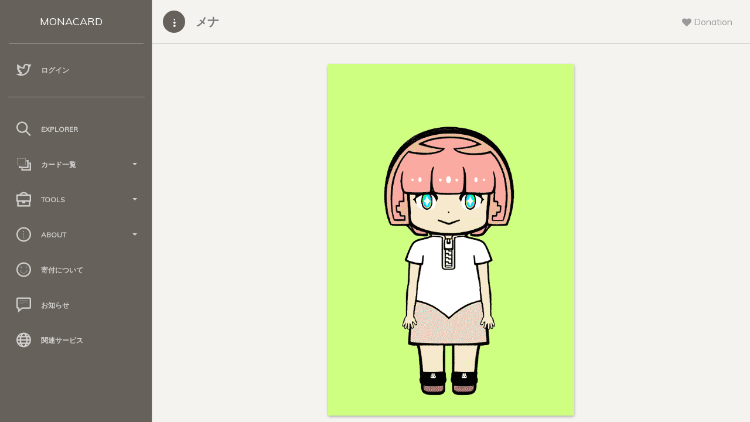

--- FILE ---
content_type: text/html; charset=UTF-8
request_url: https://card.mona.jp/explorer/card_detail?asset=THEDK.MENA_GIF_01
body_size: 5400
content:

<!doctype html>
<html lang="ja">
<head>
    <title>
        メナ - Monacard
    </title>
    <meta charset="utf-8" />
<meta http-equiv="X-UA-Compatible" content="IE=edge,chrome=1" />
<meta content='width=device-width, initial-scale=1.0, maximum-scale=1.0, user-scalable=0' name='viewport' />
<meta name="viewport" content="width=device-width" />

<!-- Bootstrap core CSS     -->
<link href="/paper-dashboard/css/bootstrap.min.css" rel="stylesheet" />
<!--  Paper Dashboard core CSS    -->
<link href="/paper-dashboard/css/paper-dashboard.css?v=1.2.1b" rel="stylesheet" />
<!--  Fonts and icons     -->
<link href="https://maxcdn.bootstrapcdn.com/font-awesome/4.7.0/css/font-awesome.min.css" rel="stylesheet" integrity="sha384-wvfXpqpZZVQGK6TAh5PVlGOfQNHSoD2xbE+QkPxCAFlNEevoEH3Sl0sibVcOQVnN" crossorigin="anonymous">
<link href='https://fonts.googleapis.com/css?family=Muli:400,300' rel='stylesheet' type='text/css'>
<link href="/paper-dashboard/css/themify-icons.css" rel="stylesheet">
<link rel="stylesheet" type="text/css" href="/css/style.css?date=20211114-02" />
    <meta name="twitter:card" content="photo" />
    <meta name="twitter:site" content="@_monacard" />
    <meta name="twitter:creator" content="きあつみいみと" />
    <meta name="twitter:description" content="オリジナルキャラクター「メナ」のGIFです。そういうことです。" />
    <meta name="twitter:title" content="メナ" />
    <meta name="twitter:image" content="https://mcspare.nachatdayo.com/image_server/img/bafybmian76jlxtjceu5s47mxtlmoheeauzw5fl2eubkor7gkzs4gnll55al" />
    <meta name="twitter:image:width" content="560" />
    <meta name="twitter:image:height" content="800" />
</head>
<body>
    <div class="wrapper">
        <div class="sidebar" data-background-color="brown" data-active-color="danger">
    <div class="logo">
        <a href="/" class="simple-text logo-mini">
            MC
        </a>
        <a href="/" class="simple-text logo-normal">
            MONACARD
        </a>
    </div>

    <div class="sidebar-wrapper">

        <!--        <div class="user">
            <div class="info">
                <div class="photo">
                    <img src="" />
                </div>
                <a href="/account">
                    <span>
                                            </span>
                </a>
                <div class="clearfix"></div>
            </div>
        </div>
        -->
                <ul class="nav">
            <li>
                <a href="/login">
                    <i class="ti-twitter"></i>
                    <p>
                        ログイン
                    </p>
                </a>
            </li>
        </ul>
        
        <!--        <ul class="nav">
            <li>
                <a href="/cards">
                    <i class="ti-layers"></i>
                    <p>
                        保有カード
                    </p>
                </a>
            </li>
            <li>
                <a href="/account">
                    <i class="ti-user"></i>
                    <p>
                        アカウント
                    </p>
                </a>
            </li>
        </ul>
        -->
        <hr style="width:90%;opacity:0.4;">

        <ul class="nav">
            <li>
                <a href="/explorer/select">
                    <i class="ti-search"></i>
                    <p>
                        Explorer
                    </p>
                </a>
            </li>

            <li>
                <a data-toggle="collapse" href="#card_list">
                    <i class="ti-layers-alt"></i>
                    <p>
                        カード一覧
                        <b class="caret"></b>
                    </p>
                </a>
                <div class="collapse" id="card_list">
                    <ul class="nav">
                        <li>
                            <a href="/explorer/all_cards">
                                <span class="sidebar-mini">AC</span>
                                <span class="sidebar-normal">全てのカード</span>
                            </a>
                        </li>
                        <li>
                            <a href="/explorer/order_cards">
                                <span class="sidebar-mini">OC</span>
                                <span class="sidebar-normal">購入可能なカード</span>
                            </a>
                        </li>
                        <li>
                            <a href="/explorer/tag_list">
                                <span class="sidebar-mini">TC</span>
                                <span class="sidebar-normal">タグクラウド</span>
                            </a>
                        </li>
                    </ul>
                </div>
            </li>

            <li>
                <a data-toggle="collapse" href="#tools">
                    <i class="ti-briefcase"></i>
                    <p>
                        Tools
                        <b class="caret"></b>
                    </p>
                </a>
                <div class="collapse" id="tools">
                    <ul class="nav">
                        <li>
                            <a href="/tool/make_json">
                                <span class="sidebar-mini">MJ</span>
                                <span class="sidebar-normal">2.0作成支援</span>
                            </a>
                        </li>
                        <li>
                            <a href="/tool/select">
                                <span class="sidebar-mini">CA</span>
                                <span class="sidebar-normal">2.0チェックツール</span>
                            </a>
                        </li>
                    </ul>
                </div>
            </li>

            <li>
                <a data-toggle="collapse" href="#about">
                    <i class="ti-info-alt"></i>
                    <p>
                        About
                        <b class="caret"></b>
                    </p>
                </a>
                <div class="collapse" id="about">
                    <ul class="nav">
                        <li>
                            <a href="/about">
                                <span class="sidebar-mini">AB</span>
                                <span class="sidebar-normal">サイトについて</span>
                            </a>
                        </li>
                        <li>
                            <a href="/regist/regist_caution">
                                <span class="sidebar-mini">RA</span>
                                <span class="sidebar-normal">規約</span>
                            </a>
                        </li>
                        <li>
                            <a href="/api_explain">
                                <span class="sidebar-mini">AP</span>
                                <span class="sidebar-normal">API</span>
                            </a>
                        </li>
                        <li>
                            <a href="/monacard2">
                                <span class="sidebar-mini">2P</span>
                                <span class="sidebar-normal">2.0仕様</span>
                            </a>
                        </li>
                        <li>
                            <a href="/qanda">
                                <span class="sidebar-mini">QA</span>
                                <span class="sidebar-normal">Q&A</span>
                            </a>
                        </li>
                    </ul>
                </div>
            </li>

            <li>
                <a href="/donation">
                    <i class="ti-face-smile"></i>
                    <p>
                        寄付について
                    </p>
                </a>
            </li>

            <li>
                <a href="/news">
                    <i class="ti-comment-alt"></i>
                    <p>
                        お知らせ
                    </p>
                </a>
            </li>

            <li>
                <a href="/relation">
                    <i class="ti-world"></i>
                    <p>
                        関連サービス
                    </p>
                </a>
            </li>

        </ul>
    </div>
</div>        <div class="main-panel">

            <nav class="navbar navbar-default">
    <div class="container-fluid">
        <div class="navbar-minimize">
            <button id="minimizeSidebar" class="btn btn-fill btn-icon"><i class="ti-more-alt"></i></button>
        </div>
        <div class="navbar-header">
            <button type="button" class="navbar-toggle">
                <span class="sr-only">Toggle navigation</span>
                <span class="icon-bar bar1"></span>
                <span class="icon-bar bar2"></span>
                <span class="icon-bar bar3"></span>
            </button>
            <a class="navbar-brand" href="#">
                メナ            </a>
        </div>
        <div class="collapse navbar-collapse">
            <ul class="nav navbar-nav navbar-right">
                <li class="dropdown until-1024px">
                    <a href="#notifications" class="dropdown-toggle btn-rotate" data-toggle="dropdown">
                        <i class="fa fa-heart"></i>
                        <span class="notification"></span>
                        <p class="">
                            Donation
                        </p>
                    </a>
                    <ul class="dropdown-menu">
                        <li style="padding:20px">
                            寄付先アドレス<br>
                            <p><a href="/donation">M9xV3qy8vykxXK3SVb9V112qY2ZGgJFxzE</a></p>
                            <p><i class="fa ti-alert"></i>&nbsp;送られたカードは運営費捻出のため売却される場合があります。</p>
                        </li>
                    </ul>
                </li>
            </ul>
        </div>
    </div>
</nav>
            <div class="content">
                <div class="container-fluid container-cards">
                    <div class="row">
                        <div class="col-md-8 col-md-offset-2">

                            <div class="card-list-box">
                                <div class="panel panel-warning panel-card" style="margin-bottom:30px">  <!--<div class="panel-heading card-heading">メナ</div>-->  <div class="panel-body card-body-bg"><a href="/explorer/card_detail_big?asset=THEDK.MENA_GIF_01"><img class="img-responsive" src="https://mcspare.nachatdayo.com/image_server/img/bafybmian76jlxtjceu5s47mxtlmoheeauzw5fl2eubkor7gkzs4gnll55a" /></a></div></div>                            </div>

                            
                            
                            <div class="card">
                                <div class="card-header">
                                    <h4 class="card-title">
                                        <span class="nft-tag">MONACARD</span>&nbsp;<span class="nft-tag">LOCKED</span>                                    </h4>
                                </div>
                                <div class="card-content">
                                    <form>

                                        <!--
                                        <div class="form-group">
                                            <label>お名前</label>
                                            <input type="text" class="form-control card_detail" readonly="readonly" value="{&quot;monacard&quot;:{&quot;name&quot;:&quot;メナ&quot;,&quot;owner&quot;:&quot;きあつみいみと&quot;,&quot;desc&quot;:&quot;オリジナルキャラクター「メナ」のGIFです。そういうことです。&quot;,&quot;tag&quot;:&quot;動く、動くぞ！&quot;,&quot;cid&quot;:&quot;bafybmian76jlxtjceu5s47mxtlmoheeauzw5fl2eubkor7gkzs4gnll55a&quot;,&quot;ver&quot;:&quot;2&quot;}}" />
                                        </div>

                                        -->
                                        <!--
                                        <div class="form-group">
                                            <label>名称</label>
                                            <input type="text" class="form-control card_detail" readonly="readonly" value="" />
                                        </div>

                                        -->
                                        
                                        <div class="form-group">
                                            <label>Card Name</label>
                                            <input type="text" class="form-control card_detail" readonly="readonly" value="メナ" />
                                        </div>

                                        <div class="form-group">
                                            <label>Description</label>
                                            <textarea class="form-control card_detail" rows="5" readonly="readonly">オリジナルキャラクター「メナ」のGIFです。そういうことです。</textarea>
                                        </div>

                                        <div class="form-group">
                                            <label>Issuer Name</label>
                                            <input type="text" class="form-control card_detail" readonly="readonly" value="きあつみいみと" />
                                        </div>

                                        <div class="form-group">
                                            <label>
                                                Twitter Account&nbsp;
                                                <a href="/explain/relate_twitter" style="color:red;text-decoration:underline">※</a>
                                            </label>
                                            <br />
                                            <a class="has_underline form-control" href="https://twitter.com/mokemono" target="_blank">mokemono</a>                                        </div>

                                        <div class="form-group">
                                            <label>
                                                Portfolio Account
                                            </label>
                                            <br />
                                            <a class="form-control" target="_blank">公開されていません。</a>                                        </div>

                                        <div class="form-group">
                                            <label>Tag</label>
                                            <br />
                                            <a style="margin-right:1px" class="btn btn-default" href="/explorer/tag?tag=%E5%8B%95%E3%81%8F%E3%80%81%E5%8B%95%E3%81%8F%E3%81%9E%EF%BC%81" role="button">動く、動くぞ！</a>                                        </div>

                                        
                                        
                                        <div class="form-group">
                                            <label>IPFS CID</label>
                                            <a style="overflow-wrap: break-word" class="break has_underline form-control" style="font-size:0.8em" href="https://ipfs.io/ipfs/bafybmian76jlxtjceu5s47mxtlmoheeauzw5fl2eubkor7gkzs4gnll55a" target="_blank">
                                                bafybmian76jlxtjceu5s47mxtlmoheeauzw5fl2eubkor7gkzs4gnll55a                                            </a>
                                        </div>

                                        
                                        <div class="form-group">
                                            <label>Total Supply&nbsp;発行枚数</label>
                                            <input type="text" class="form-control card_detail" readonly="readonly" value="33" />
                                        </div>

                                        <div class="form-group">
                                            <label>Configurations</label>
                                            <div class="checkbox">
                                                <input type="checkbox" onclick='return false;' checked=&quot;checked&quot; />
                                                <label>
                                                    Locked&nbsp;新規発行ロック
                                                </label>
                                            </div>
                                            <div class="checkbox">
                                                <input type="checkbox" onclick='return false;' checked=&quot;checked&quot; />
                                                <label>
                                                    DEX
                                                </label>
                                            </div>
                                            <div class="checkbox">
                                                <input type="checkbox" onclick='return false;' checked=&quot;checked&quot; />
                                                <label>
                                                    Reassignable&nbsp;再移転
                                                </label>
                                            </div>
                                        </div>

                                        <div class="form-group">
                                            <label>Owner Address</label>
                                            <a style="overflow-wrap: break-word" class="break has_underline form-control" style="font-size:0.8em" href="./address_detail?address=M8JYtNT2doeyazXpNza7DXmJqAuRYCKVz7" target="_blank">
                                                M8JYtNT2doeyazXpNza7DXmJqAuRYCKVz7                                            </a>
                                        </div>

                                        <!--
                                        <div class="form-group">
                                            <label>Asset group</label>
                                            <input type="text" class="form-control card_detail" readonly="readonly" value="" />
                                        </div>

                                        -->
                                        <div class="form-group">
                                            <label>Asset Name</label>
                                            <input type="text" class="form-control card_detail" readonly="readonly" value="THEDK.MENA_GIF_01" />
                                        </div>

                                        
                                        <div class="form-group">
                                            <label>Registration Date</label>
                                            <input type="text" class="form-control card_detail" readonly="readonly" value="2023/04/11 23:38:10" />
                                        </div>

                                        <div class="form-group">
                                            <label>Update Date</label>
                                            <input type="text" class="form-control card_detail" readonly="readonly" value="2023/04/24 16:16:05" />
                                        </div>

                                        <div class="form-group">
                                            <label>Version</label>
                                            <input type="text" class="form-control card_detail" readonly="readonly" value="2" />
                                        </div>

                                        
                                    </form>
                                </div>
                            </div>

                            <div class="card">
                                <div class="card-header">
                                    <h4 class="card-title">
                                        <i class="ti-hummer"></i>&nbsp;Tools
                                    </h4>
                                </div>
                                <div class="card-content">
                                    <form class="form-inline" action="/regist/update_imgur" method="get">
                                    <p>
                                        <i class="ti-shopping-cart"></i>
                                        <a href="https://monapalette.komikikaku.com/dispensers?search=THEDK.MENA_GIF_01" target="_blank">&nbsp;Dispenser</a>
                                    </p>
                                    <p>
                                        <i class="ti-shopping-cart"></i>
                                        <a href="https://monapalette.komikikaku.com/dex/THEDK.MENA_GIF_01/XMP" target="_blank">&nbsp;DEX</a>
                                    </p>
                                    <p>
                                        <i class="ti-world"></i>
                                        <a href="https://www.mona-tools.com/mona_asset_detail.php?asset_id=A341583795315038149" target="_blank">&nbsp;Trading History 売買履歴 by MonaTools</a>
                                    </p>
                                    <p>
                                        <i class="ti-user"></i>
                                        <a href="/explorer/holders?asset=THEDK.MENA_GIF_01" target="_blank">&nbsp;Holder List&nbsp;所有者一覧</a>
                                    </p>
                                    <p>
                                        <i class="ti-search"></i>
                                        <a href="https://mpchain.info/asset/THEDK.MENA_GIF_01" target="_blank">&nbsp;Mpchain Explorer</a>
                                    </p>
                                    <p>
                                        <i class="ti-eye"></i>
                                        <a href="/explorer/card_detail_from_description?asset=THEDK.MENA_GIF_01" target="_blank">&nbsp;Monacoin2.0 Reader</a>
                                    </p>
                                    </form>
                                </div>
                            </div>

                            
                            <a class="twitter-share-button" data-size="large" data-show-count="false">
                                メナ - Monacard
                            </a>
                            <script async src="https://platform.twitter.com/widgets.js" charset="utf-8"></script>

                        </div>
                    </div>
                </div>
            </div>

            <footer class="footer">
    <div class="container-fluid">
        <nav class="pull-left">
            <ul>
                <li>
                    <a href="/">
                        Monacard
                    </a>
                </li>
                <li>
                    <a href="https://twitter.com/_monacard">
                        Twitter
                    </a>
                </li>
                <li>
                    <a href="/api_explain">
                        API
                    </a>
                </li>
                <li>
            </ul>
        </nav>
        <div class="copyright pull-right">
            &copy;
            <script>document.write(new Date().getFullYear())</script>, made with <i class="fa fa-heart heart"></i> by <a href="/">Monacard</a> on c server.
        </div>
    </div>
    <!--   Core JS Files. Extra: TouchPunch for touch library inside jquery-ui.min.js   -->
    <script src="/paper-dashboard/js/jquery-3.1.1.min.js" type="text/javascript"></script>
    <script src="/paper-dashboard/js/jquery-ui.min_1.12.1.js" type="text/javascript"></script>
    <script src="/paper-dashboard/js/perfect-scrollbar.min.js" type="text/javascript"></script>
    <script src="/paper-dashboard/js/bootstrap.min.js" type="text/javascript"></script>

    <script src="/paper-dashboard/js/jquery.ui.touch-punch.min.js"></script>

    <!--  Forms Validations Plugin -->
    <script src="/paper-dashboard/js/jquery.validate.min.js"></script>
    <!-- Promise Library for SweetAlert2 working on IE -->
    <script src="/paper-dashboard/js/es6-promise-auto.min.js"></script>
    <!--  Select Picker Plugin -->
    <script src="/paper-dashboard/js/bootstrap-selectpicker.js"></script>
    <!--  Switch and Tags Input Plugins -->
    <script src="/paper-dashboard/js/bootstrap-switch-tags.js"></script>
    <!-- Wizard Plugin    -->
    <script src="/paper-dashboard/js/jquery.bootstrap.wizard.min.js"></script>
    <!--  Bootstrap Table Plugin    -->
    <script src="/paper-dashboard/js/bootstrap-table.js"></script>
    <!--  Plugin for DataTables.net  -->
    <script src="/paper-dashboard/js/jquery.datatables.js"></script>
    <!-- Paper Dashboard PRO Core javascript and methods for Demo purpose -->
    <script src="/paper-dashboard/js/paper-dashboard.js?date=20211029-05"></script>
    <script src="/paper-dashboard/js/sweetalert2.js"></script>
    <script type="text/javascript">
        $(function () {
            $('.nav li a').each(function () {
                var $href = $(this).attr('href');
                if (location.href.match($href)) {
                    $(this).parent().addClass('active');
                }
            });
        });
    </script>

    <!-- Google Analytics -->
    <script async src="https://www.googletagmanager.com/gtag/js?id=UA-132788657-1"></script>
    <script>
        window.dataLayer = window.dataLayer || [];
        function gtag() { dataLayer.push(arguments); }
        gtag('js', new Date());

        gtag('config', 'UA-132788657-1');
    </script>

</footer>
        </div>
    </div>
</body>
</html>
